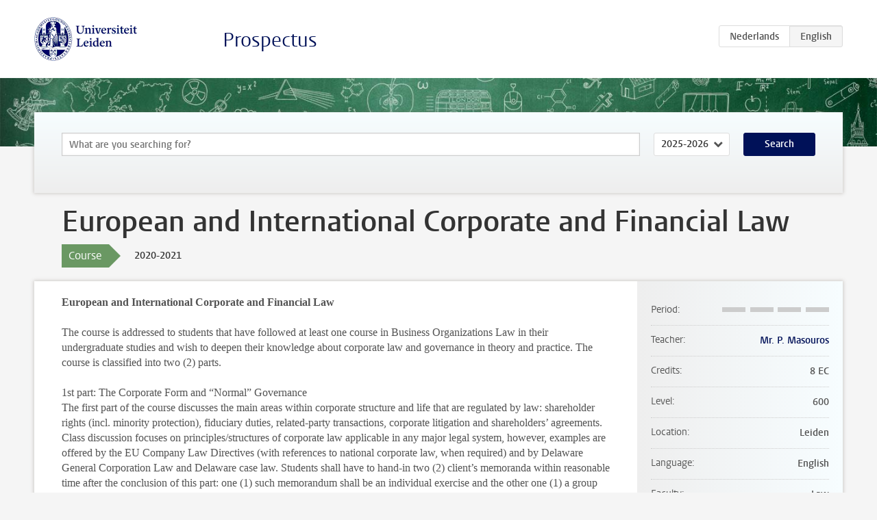

--- FILE ---
content_type: text/html; charset=UTF-8
request_url: https://studiegids.universiteitleiden.nl/en/courses/98459/european-and-international-corporate-and-financial-law
body_size: 4525
content:
<!DOCTYPE html>
<html lang="en">
<head>
    <meta charset="utf-8">
    <meta name="viewport" content="width=device-width, initial-scale=1, maximum-scale=1">
    <meta http-equiv="X-UA-Compatible" content="IE=edge" />
    <title>European and International Corporate and Financial Law, 2020-2021 - Prospectus - Universiteit Leiden</title>

    <!-- icons -->
    <link rel="shortcut icon" href="https://www.universiteitleiden.nl/design-1.0/assets/icons/favicon.ico" />
    <link rel="icon" type="image/png" sizes="32x32" href="https://www.universiteitleiden.nl/design-1.0/assets/icons/icon-32px.png" />
    <link rel="icon" type="image/png" sizes="96x96" href="https://www.universiteitleiden.nl/design-1.0/assets/icons/icon-96px.png" />
    <link rel="icon" type="image/png" sizes="195x195" href="https://www.universiteitleiden.nl/design-1.0/assets/icons/icon-195px.png" />

    <link rel="apple-touch-icon" href="https://www.universiteitleiden.nl/design-1.0/assets/icons/icon-120px.png" /> <!-- iPhone retina -->
    <link rel="apple-touch-icon" sizes="180x180" href="https://www.universiteitleiden.nl/design-1.0/assets/icons/icon-180px.png" /> <!-- iPhone 6 plus -->
    <link rel="apple-touch-icon" sizes="152x152" href="https://www.universiteitleiden.nl/design-1.0/assets/icons/icon-152px.png" /> <!-- iPad retina -->
    <link rel="apple-touch-icon" sizes="167x167" href="https://www.universiteitleiden.nl/design-1.0/assets/icons/icon-167px.png" /> <!-- iPad pro -->

    <link rel="stylesheet" href="https://www.universiteitleiden.nl/design-1.0/css/ul2common/screen.css">
    <link rel="stylesheet" href="/css/screen.css" />
</head>
<body class="prospectus course">
<script> document.body.className += ' js'; </script>


<div class="header-container">
    <header class="wrapper clearfix">
        <p class="logo">
            <a href="https://studiegids.universiteitleiden.nl/en">
                <img width="151" height="64" src="https://www.universiteitleiden.nl/design-1.0/assets/images/zegel.png" alt="Universiteit Leiden"/>
            </a>
        </p>
        <p class="site-name"><a href="https://studiegids.universiteitleiden.nl/en">Prospectus</a></p>
        <div class="language-btn-group">
                        <a href="https://studiegids.universiteitleiden.nl/courses/98459/european-and-international-corporate-and-financial-law" class="btn">
                <abbr title="Nederlands">nl</abbr>
            </a>
                                <span class="btn active">
                <abbr title="English">en</abbr>
            </span>
            </div>    </header>
</div>

<div class="hero" data-bgset="/img/hero-435w.jpg 435w, /img/hero-786w.jpg 786w, /img/hero-1440w.jpg 1440w, /img/hero-2200w.jpg 2200w"></div>


    <div class="search-container">
    <form action="https://studiegids.universiteitleiden.nl/en/search" class="search-form wrapper">
        <input type="hidden" name="for" value="courses" />
        <div class="search">
            <!-- <label class="select">
    <span>Search for</span>
    <select name="for">
                    <option value="courses">Courses</option>
                    <option value="programmes">Programmes</option>
            </select>
</label> -->
            <label class="keywords no-label">
    <span>Keywords</span>
    <input type="search" name="q" value="" placeholder="What are you searching for?" autofocus autocomplete="off"/>
</label>            <label class="select no-label">
    <span>Academic year</span>
    <select name="edition">
                    <option>2026-2027</option>
                    <option selected>2025-2026</option>
                    <option>2024-2025</option>
                    <option>2023-2024</option>
                    <option>2022-2023</option>
                    <option>2021-2022</option>
                    <option>2020-2021</option>
                    <option>2019-2020</option>
                    <option>2018-2019</option>
                    <option>2017-2018</option>
                    <option>2016-2017</option>
                    <option>2015-2016</option>
                    <option>2014-2015</option>
                    <option>2013-2014</option>
                    <option>2012-2013</option>
                    <option>2011-2012</option>
                    <option>2010-2011</option>
            </select>
</label>            <button type="submit">Search</button>        </div>
    </form>
</div>



    <div class="main-container">
        <div class="wrapper summary">
            <article class="content">
                <h1>European and International Corporate and Financial Law</h1>
                <div class="meta">
                    <div class="entity">
                        <span><b>Course</b></span>
                    </div>
                    <div class="edition">
                        <span>2020-2021</span>
                    </div>
                                    </div>
            </article>
        </div>
        <div class="wrapper main clearfix">

            <article class="content">
                <p><strong>European and International Corporate and Financial Law</strong></p>

<p>The course is addressed to students that have followed at least one course in Business Organizations Law in their undergraduate studies and wish to deepen their knowledge about corporate law and governance in theory and practice. The course is classified into two (2) parts.</p>

<p>1st part: The Corporate Form and “Normal” Governance<br>
The first part of the course discusses the main areas within corporate structure and life that are regulated by law: shareholder rights (incl. minority protection), fiduciary duties, related-party transactions, corporate litigation and shareholders’ agreements. Class discussion focuses on principles/structures of corporate law applicable in any major legal system, however, examples are offered by the EU Company Law Directives (with references to national corporate law, when required) and by Delaware General Corporation Law and Delaware case law. Students shall have to hand-in two (2) client’s memoranda within reasonable time after the conclusion of this part: one (1) such memorandum shall be an individual exercise and the other one (1) a group assignment. The memoranda shall test students’ knowledge and understanding of the key issues discussed during the 1st part of the course.</p>

<p>2nd part: Mergers &amp; Acquisitions<br>
This part is intended to give students exposure to the practical aspects of corporate law by analyzing ‘real-life’ M&amp;A transactional documents.<br>
The second part starts with introductory classes on contract, corporate and securities law issues relevant to mergers and acquisitions of large companies, mainly public. Then discussion moves to confidentiality agreements, letters of intent, legal due diligence and negotiating key provisions of an acquisition agreement, such as representations, &quot;deal protection devices&quot;, closing conditions, walk-away rights and related penalties and deal financing. This part shall be based around case studies of several actual transactions in the US. Students shall be making in-class group presentations of such cases discussing what went wrong in the transactions and how things could have done differently by the parties’ lawyers.</p>

<p><strong>Course Objectives:</strong></p>

<p>The primary objective of this course is to help students think beyond ‘black letter law’ in the field of corporate law and governance. This shall help students apply, going forward, the ‘law &amp; economics’ or ‘law &amp; finance’ approach to matters of corporate law and be able to discuss other related fields of the law (e.g. contracts law, securities law) in an interdisciplinary way. Apart from acquiring this different analytical skills re: corporate law, students shall develop practical, ‘hands-on’, skills in dealing with corporate transactions as practitioners and shall stand ready to apply directly implementable knowledge in their professional life after graduation.<br>
Achievement levels:<br>
The following achievement levels apply with regard to the course:<br>
Knowledge and comprehension:</p>

<ul>
<li><p>Identifying the differences between corporate law and governance in the European and Anglo-American jurisdictions.</p></li>
<li><p>Assessing the interaction between contracts law, securities law, labour law and other fields of the law (e.g. data protection) with corporate law and governance.<br>
Application:</p></li>
<li><p>Identifying critical issues in real-life transactional documents that affects the interests of the party to the transactions that is being advised.</p></li>
<li><p>Revising real-life transactional documents in the framework of negotiations.</p></li>
<li><p>Designing corporate governance schemes aimed at improving incentives of the stakeholders within a corporation.</p></li>
<li><p>Outlining the steps required to be followed in several types of corporate transactions.<br>
Analysis:</p></li>
<li><p>Engaging in contracts law analysis of M&amp;A documents.</p></li>
<li><p>Identifying key concerns in corporate deals.<br>
Presentation:</p></li>
<li><p>Explaining transactional strategies to clients through .ppt presentations through the group presentations of the M&amp;A cases.</p></li>
<li><p>Drafting client’s memorandum through the assignments that students are to hand in mid-term.</p></li>
</ul>

<p><strong>Mode of Instruction:</strong><br>
Students should as a prerequisite for the course attend a 2-class pre-introductory recorded webinar on basic concepts of corporate governance and corporate finance. This is developed to ensure incoming students, whatever their backgrounds and previous areas of study, start with a shared base of knowledge on corporate law and governance.<br>
Students are expected then to attend 16 interactive seminars (36 contact hours in total).<br>
In five (5) of the classes groups of students make a .ppt presentation on an M&amp;A case discussing what went wrong and what should lawyers to the transacting parties had to do differently to avoid the complications. The presentations shall lead to class-wide discussions on the cases presented ensuring engagement by all students.</p>

<p><strong>Assessment Method(s):</strong></p>

<ul>
<li><p>Client’s memorandum (individual assignment): 20%</p></li>
<li><p>Client’s memorandum (group assignment): 20%</p></li>
<li><p>Oral presentation (in groups): 10%</p></li>
<li><p>Exit assessment (8-hour take-home): 50%</p></li>
</ul>

<p><strong>Reading List:</strong><br>
To Be Advised</p>

<p>Excerpts from:</p>

<ul>
<li><p>Reinier Kraakman et al., The Anatomy of Corporate Law: A Comparative and Functional Approach (Third Edition), 2017, OXFORD UNIVERSITY PRESS</p></li>
<li><p>Arthur Pinto &amp; Douglas Branson, Understanding Corporate Law, Fifth Edition (2018), CAROLINA ACADEMIC PRESS</p></li>
<li><p>Stephen Bainbridge, Corporate Law (2015), Conceps &amp; Insights Series, FOUNDATION PRESS</p></li>
<li><p>Claire Hill et al., Mergers and Acquisitions: Law, Theory, and Practice (American Casebook Series), 2nd edition, WEST ACADEMIC PUBLISHING</p></li>
</ul>

<p><strong>Disclaimer: This course has been updated to the best of our knowledge at the current time of publishing. Due to the Covid-19 pandemic and the fluctuating changes in lock down regulations all information contained within this course description are subject to change up to 1 September 2020.<br>
Due to the uncertainty of the Covid-19 virus after 1 September 2020, changes to the course description can only be made in the event of strict necessity and only in the circumstances where the interests of the students are not impinged. Should there be a need for any change during the duration of the course, this will be informed to all students on a timely basis and will not be to the prejudice of students. Modifications after 1 September 2020 may only be done with the approval and consent of the Faculty Board.</strong></p>

            </article>

            <aside>
                <dl>
                    <dt>Period</dt>
                    <dd class="has-block-lines"><div class="block-lines"><span class="block block-1 block-off"></span><span class="block block-2 block-off"></span><span class="block block-3 block-off"></span><span class="block block-4 block-off"></span></div></dd>
                                            <dt>Teacher</dt>
                                                    <dd><a href="https://www.universiteitleiden.nl/en/staffmembers/pavlos-masouros">Mr. P. Masouros</a></dd>
                                                                                                        <dt>Credits</dt>
                    <dd>8 EC</dd>
                                                            <dt>Level</dt>
                    <dd>600</dd>
                                                            <dt>Location</dt>
                    <dd>Leiden</dd>
                                                            <dt>Language</dt>
                    <dd>English</dd>
                                                            <dt>Faculty</dt>
                    <dd>Law</dd>
                                                            <dt>Brightspace</dt>
                    <dd>Yes</dd>
                                    </dl>

                                    <h2>Part of</h2>
                    <ul class="link-list">
                                                    <li>
                                <a href="https://studiegids.universiteitleiden.nl/en/studies/7993/european-and-international-business-law-advanced-master-programme">
                                    <strong>European and International Business Law (Advanced Master Programme)</strong>
                                    <span class="meta">Master</span>
                                </a>
                            </li>
                                            </ul>
                
                
                                <h2>Available as</h2>
                <dl>
                                            <dt>A la Carte</dt>
                        <dd>No</dd>
                                            <dt>Contract</dt>
                        <dd>No</dd>
                                            <dt>Elective choice</dt>
                        <dd>No</dd>
                                            <dt>Evening course</dt>
                        <dd>No</dd>
                                            <dt>Exchange / Study Abroad</dt>
                        <dd>No</dd>
                                            <dt>Honours Class</dt>
                        <dd>No</dd>
                                    </dl>
                
                            </aside>

        </div>
    </div>


<div class="footer-container">
    <footer class="wrapper">
        <p><a href="https://www.student.universiteitleiden.nl/en">Student website</a> — <a href="https://www.organisatiegids.universiteitleiden.nl/en/regulations/general/privacy-statements">Privacy</a> — <a href="/en/contact">Contact</a></p>

    </footer>
</div>

<script async defer src="/js/ul2.js" data-main="/js/ul2common/main.js"></script>
<script async defer src="/js/prospectus.js"></script>

    <script async src="https://www.googletagmanager.com/gtag/js?id=UA-874564-27"></script>
    <script>
        window.dataLayer = window.dataLayer || [];
        function gtag(){dataLayer.push(arguments);}
        gtag('js', new Date());
        gtag('config', 'UA-874564-27', {'anonymize_ip':true});
    </script>

</body>
</html>
